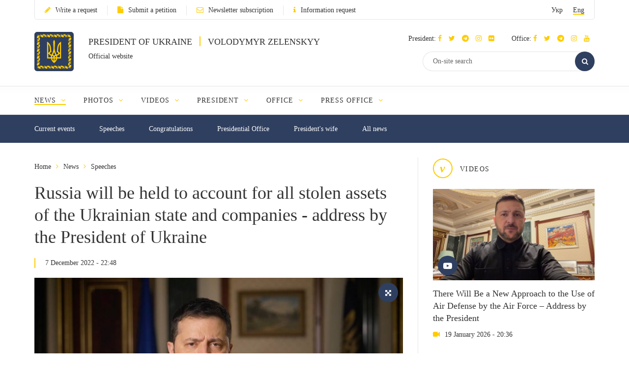

--- FILE ---
content_type: application/javascript; charset=utf-8
request_url: https://www.president.gov.ua/packages/yaro/soc-share/soc-share.js
body_size: 73
content:
"use strict";

var SocShare = 
{
    
    show: function(url, windowHeight, windowWidth)
    {
        var height = windowHeight || 250;
        var width  = windowWidth || 450;
        
        var top  = (window.screen.height / 2) - (height / 2);
        var left = (window.screen.width / 2) - (width / 2);
        
        return window.open(url, 'share', 'toolbar=no, location=no, directories=no, status=no, menubar=no, scrollbars=no, resizable=yes, copyhistory=no, width='+ width +', height='+ height +', top='+ top +', left='+ left);
    } // end show
    
};
